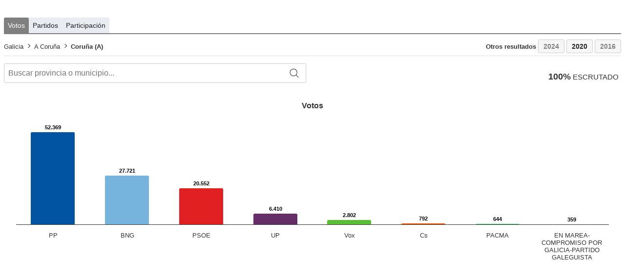

--- FILE ---
content_type: text/html; charset=utf-8
request_url: https://www.europapress.es/elecciones/galicia/2020/12j/widget/es/resultados/c-11/p-15/m-030.html?cabecera=0&navegacion=0
body_size: 7238
content:


<!DOCTYPE html>

<html>
<head><meta charset="utf-8" /><meta name="viewport" content="width=device-width, initial-scale=1, shrink-to-fit=no" /><meta name="robots" content="noindex,indexifembedded" /><title>
	Elecciones Galicia 12j
</title><link rel="stylesheet" href="/css/elecciones/widget.min.css?v=9dt" />

    <script src="https://cdnjs.cloudflare.com/ajax/libs/iframe-resizer/4.3.6/iframeResizer.contentWindow.min.js"
        integrity="sha512-R7Piufj0/o6jG9ZKrAvS2dblFr2kkuG4XVQwStX+/4P+KwOLUXn2DXy0l1AJDxxqGhkM/FJllZHG2PKOAheYzg=="
        crossorigin="anonymous" referrerpolicy="no-referrer"></script>
    
<meta http-equiv="Refresh" content="600" /></head>
<body>

    <img id="PixelImg" width="1" height="1" src="https://pixelcontador.europapress.net/Elecciones.jpg" />

    <form method="post" action="./m-030.html?tipo=galicia&amp;anio=2020&amp;diames=12j&amp;ccaa=11&amp;prov=15&amp;municipio=030&amp;distrito=&amp;lang=es&amp;cabecera=0&amp;navegacion=0" id="form1">
<div class="aspNetHidden">
<input type="hidden" name="__VIEWSTATE" id="__VIEWSTATE" value="Uhnz6XqelVMCawdXzs07Il/fg5mEjfnzbvmqmvRWoC1mIrWIRPk1/9ZkIS1VZ+te0LXXFJu4LdNecx7gOdo9joqkLc+0jNRH3VV+uVf4jCDY5yiM7f/A6JtHmk/zWvLlc/d+lKBYHOSYnj0XX1dm9IdJLHKp9Orrcp3cZZ0EzzJWg+1AQQYS45JLhy1hdArNDMX+9TLiGdZKdMvkMgH8G6IWVl+FpLZU+YZ9s9fpzVo733nc4ivCWZxQnweaZyoU7kBifUc6WxYh8VXtnKoyZ6XE6Pj/pVr2JMvOWFnMz7Vd8U6YIT7yqbVuBefo8hyNgXjkA8IEJwO0MKuzJArPiJgd3XXkmSKYhuhf+c4Kr5amLPKaeQrY0xN5Idke6jrLDqJeN3KxtV4jrKoT6zOguzDCH48V2CpSWhEX1dk7VsnB/qLaDQU89OYf+gJouFm4Lob8FX74NmlLZOGIny/xEU14gFdOj0VDWT3PrBzd2rYAxfiveQxokf/z7dtscAPuMuFbtN3vxGo1aV52XWOFLD/oEz+NjK/AVa877Ux1/ekqM0dIbR+R5UGS5J6KhDz1OpRbDQpFJ5yzRVchYO2buf+ID12jzwle7EG/s0KB7DGIudtSAQEEbpJzrQ+ABFgEspL4f79Y1tKt2ZKgLl5YhvuBH4l27nYCZwpf/YHihcwsHVi/[base64]/kl9CCr0AM/18zhxk939CisCryDI94a7P+0FTvPcuSmsH+U5xulE1/0v87ALFfR3zQOHTUfx1tUXPHwJRy6ZfBZkoKH4D3zkhHnFaCPzIelX3IlL49ypuN1Pyena8+Hcom/y7QRn/EbPDDYn56IRZvAy+Q0n4iUkhH1NdPMJdKTnsYZoph31A5uF29WNvkAsePpdLN1b0I/bfnomHXv2xtUHWtAdLuKi2pdWvCoAv0290yLSIFNkRec46wE1vI+ozlAiuvPT1Km6QN0gtXtARIvFy29F8RZO3B1yRM7bX9w4JvOvYwsnIkrIpn+d6sTJmFtpEsGSIxFiki0bkWxMLirVVUzxulHBktQhGUB1Wmu+nRVu48/OvUvY+pZxuusXfXej9bwar12xNh9SbGDu+jKbUWjD7OMfjIs4nbqH4wcLTyfb445B+Fw50YB+QTHE7BBtfkF7xwE+m17RxxvC994ao/q1e/lDNmVuod+QXrz3FxP0tEGrIJSaYRzPGcDeOh9wdoTyZN8y+yG0w8+zDeWv+DRNP+G5pfhsDDpiwJIxV7yVzTrwL3J7JAHbSRMNRQP09wt7QwXewATMC6fAfUpMzF112ElTfjvTPaqm1mPa9BQEXySB7aNmcCd6OWRSJt41S9GnLi3PHfprr5n35l+0Z1FV8Uwm4hQ/25wz0FxZWt5GCXEZGd+1rnEw/pCy+2Lv2i9YYrSHBv+Yiih4KwfIjgiCxPcaWpVMPtiTjEx5wdkA1KZ711js6yyIQhr5VYU/[base64]/MxfitbBlkgvoHlvC+0WABHiR+UI3VM9eQQ6k2S5bQD+tL/2/M9XSXBGLQ8sll1NAiE+LKnj+JUJ5xM6G+onrVE8EptVYKG95YT8IIciFbdAbOYd6xHOP2rO/HysK9fFnhhzHFHmgwiNug+PRL8Vhalpzc76G3Un0yWMzFsVB1HdpnpoyHfFUUAp6TGC2szM02t8VJAP/tIcMeUufBAyZoSstT4DFjteMoqZuo2CwYVkCvceqyweupqj2Vl0Sb+sKWjIoXuwat2PRcvmB1UK6VpsQOwmBIALd6my/zMnJVuKNKDMWodzLJi8uERSJx3t2NnHq1/2JgokbKVGMF19t54KEwkU1Rpxs28+vVu72xWB6xk23DQV813p3DCyjG2LKTr4uBhYqXRdL95wZVbqHg3i8aI00WCAwOe4x21DoFFaLaT3Cgd/[base64]/06/E903L7k8wU3Or73E8Wn/ip7s/F7yolZpnakMPJJGZQ2sN81FzJKfsPNPWgPwwB9ehoMFndqQ/YjVJC+EcRjRocgSNzvuK2imyGTK6W4M0MHRomgyCFV03Q25Ldt/jhGJUyD6/IPxuFwslFXk54KAilOJOFRff3ac9jl1uUzkhpydP2w3MI6qm1Rv6SXadfmfq6QyR8TKX+0pIwnHA84xucjafQzt6IK/FpTavR8X4in+GDWNaxA3WTtY1eS4QUvmFqgWSiyoeF/4SiTtwOQou/ILSE3akgBFBQdBlJfUfIRyzQPOv9OXVQAocTDeWY/oFJ9XgVEYvqNtZot+NNbekGdZO+Wtnm6Bfq9NFFg+jJQgTACFcIH4WgxpTIUBCzLNqz+C5iM+7a3K57NcWNwrDsUWaoFluugnGxbX7yRybqGTo1gpO3VR0baypRxLEFDpqbn4TBFKz6b46YUYcX369KKFaKn8UDL+hzH+v5kJ6O9jv/BsTkiutKVUlIzJiz07/V1XlbNcvp7SO3/GZlKp8JxDYtL2ZzvRYgDr3tGO8Itl0DoWsoCwCQP7/IkcrxtRf0LDEiWT0xDMXh30zwhDs/ouIVdByN4bM3pNabudtRyFh73eHvurwpMS5NeQSltWH7sl1F3ANykSNC8SNVHkee743/evU+k/QBP2d84ZEFfDy6hDYUzLh5EkQ6zsWmeehggcB7Q06tucWJE9SdpWW4qGwGNtDO4EDB04CwZOPdjikHilrUcjneAAqf/ZJSsA6U6c5/9AGFhfSYlKwJ5kcAlF3IWGcuA2f5yJIOyv7W0l9tSZrzlfRrDD9wkn1Z2cJfHLd/BMrAbpPH6dSBx8/GFzWzYNHd+Jtg7UL8I4UVu6gQiwSccE62PX8IaAUpilQIOIRRnt6g6WE1PmliEi5OrtGVptqbNLgZyNpYV5k8OyR7WcZis4yf3OyFLwD/PW+1LqQvBDD+n1OV3F4ZQxGAY9WizzZyadBV+FZtf6g+/czuJG+Ujqnov3pKGFPUOMlQ3eCcZm/3DHtl84Rx3PfCKqnaeMNP9vVWe6BtLaff8oES3D28Xe1K/BwCKWMiSmgLD5b1SJ69xDcT07LPo7H81X3Vn2IAsbf/WX5C8BMVb/9+zYCcJLsnjpWwvDoEKnf3V+Uz/8p34SK+B1+3UoNzliXqWMuXi9K+5tl8IaKRztTSk9YAw4jau7uXrGGCSsFErZMRxBgi0/Klfi0ISZUpMxx6mjfq0/HsRAUmDOI23qQPZqs2UdHCyJM46YXs+VhIwTQdgB2C9Jd/CvApVGmbiGH2+ERtK3pzXxEsd7JLhi0kUkaNih869dk138Dfg6745/XnWBR4PlXe2a8u+OpEt11DvEg61YwBR4St6YWJ+Nb5doeJyfx9Tnsa6lTqUYENoDVsvFVlfSWAQQJfr7/DP+8rQKS4D6NZcGOaKVb2eYjYihnlyIEbN76uITWJD9elFa4CQiNSjbS60ucpEMXU9lnzQn9BzM7GV/qo0RtudWCdKC/ctNR1JyGwgJ+lyw=" />
</div>

<div class="aspNetHidden">

	<input type="hidden" name="__VIEWSTATEGENERATOR" id="__VIEWSTATEGENERATOR" value="01192BFB" />
</div>


        

        

        <div class="tabnav oculto" id="panelMenuSecciones">
            <ul class="tabsElecciones" id="menuSecciones">
                <li id="tabEscanios" class="oculto"><a href="#" id="enlaceEscanios" data-target="#primeraFilaDatos">Escaños</a></li>
                <li id="tabVotos" class="oculto"><a href="#" id="enlaceVotos" data-target="#panelGraficoBarras">Votos</a></li>
                <li id="tabPartidos" class="oculto"><a href="#" id="enlacePartidos" data-target="#panelTablasVotos">Partidos</a></li>
                <li id="tabSenadores" class="oculto"><a href="#" id="enlaceSenadores" data-target="#panelTablaSenadores">Senadores</a></li>
                <li id="tabParticipacion" class="oculto"><a href="#" id="enlaceParticipacion" data-target="#panelParticipacion">Participación</a></li>
                <li id="tabEuropa" class="oculto"><a href="#" id="enlaceEuropa" data-target="#panelResultadosEuropa">Europa</a></li>
            </ul>
        </div>

        <div id="panelBreadcrumb" class="display-flex flex-align-center elecciones">

    <div class="breadcrumbElecciones">
        <nav class="navBreadcrumb" role="navigation">
            
                    <ul class="tabsBreadcrumb">
                
                    <li itemprop="breadcrumb"><a href="/elecciones/galicia/2020/12j/widget/es/resultados/c-11.html?cabecera=0&navegacion=0">Galicia</a></li>
                
                    <li itemprop="breadcrumb"><a href="/elecciones/galicia/2020/12j/widget/es/resultados/c-11/p-15.html?cabecera=0&navegacion=0">A Coruña</a></li>
                
                    <li itemprop="breadcrumb"><a href="/elecciones/galicia/2020/12j/widget/es/resultados/c-11/p-15/m-030.html?cabecera=0&navegacion=0">Coruña (A)</a></li>
                
                    </ul>
                
        </nav>
    </div>

    <div id="panelEnlacesAnteriores" class="container-anteriores">
        <label class="label-anteriores">Otros resultados</label>
        
                <a class="boton-elecciones " href="/elecciones/galicia/2024/18f/widget/es/resultados/c-11/p-15/m-030.html?cabecera=0&navegacion=0" title="Elecciones Autonómicas al Parlamento Gallego 2024">2024</a>
            
                <a class="boton-elecciones activo" href="/elecciones/galicia/2020/12j/widget/es/resultados/c-11/p-15/m-030.html?cabecera=0&navegacion=0" title="Elecciones Autonómicas Parlamento Gallego 2020">2020</a>
            
                <a class="boton-elecciones " href="/elecciones/galicia/2016/25s/widget/es/resultados/c-11/p-15/m-030.html?cabecera=0&navegacion=0" title="Elecciones Autonómicas Parlamento Gallego 2016">2016</a>
            
    </div>

</div>

<div class="container-adicional">
    <div id="panelBuscador" class="mitad filtro-municipios-container">

        <input type="text" id="filtro-municipios" class="filtro-municipios" placeholder="Buscar provincia o municipio..." autocomplete="off" />
        <svg xmlns="http://www.w3.org/2000/svg" width="19" height="19" viewBox="0 0 19 19" role="img" aria-hidden="true" class="lupaBuscador">
            <path fill="#333" fill-rule="nonzero" d="M18.344 17.941l-4.375-4.374a7.643 7.643 0 0 0 1.884-5.033C15.853 4.3 12.408.86 8.177.86 3.94.86.5 4.304.5 8.534s3.445 7.675 7.677 7.675c1.924 0 3.684-.71 5.034-1.884l4.375 4.375c.104.103.243.16.38.16a.54.54 0 0 0 .38-.918zM1.574 8.534a6.605 6.605 0 0 1 6.599-6.597 6.605 6.605 0 0 1 6.598 6.597c0 3.636-2.958 6.602-6.598 6.602-3.637 0-6.6-2.962-6.6-6.602z"></path>
        </svg>
        <div id="sugerencias" class="sugerencias-busqueda">
            <span class="info-busqueda">Por favor, introduzca 2 caracteres</span>
        </div>

    </div>

    <div id="panelEscrutado" class="mitad panel-escrutinio">
        <p class="txt-escrutinio">
            <span>
                100%</span> Escrutado
        </p>
    </div>
</div>



<div id="panelGraficoBarras" class="ancho-completo panel-resultados">
    

<div id="barras_div" class="contenedor-grafico-barras"></div>


</div>

<div id="panelTablasVotos" class="display-flex elecciones">
    <div id="panelTResultados" class="six-columns panel-resultados">

        
        <table cellspacing="0" cellpadding="0" class="tabla-partidos">
            
                <caption class="elecciones_head">12J 2020</caption>
            
            <tr>
                <th class="elecciones_nombre_dato">
                    Partido
                </th>
                
                    <th class="elecciones_nombre_dato" colspan="2">
                        Votos
                    </th>
                
            </tr>
                   
    
        <tr>
            <td class="elecciones_datogeneral" style="color: #0154A2" title="PP">PP</td>
            
                <td class="elecciones_texto_dato">52.369</td>
                <td class="elecciones_texto_dato">46,21%</td>
            
        </tr>
       
    
        <tr>
            <td class="elecciones_datogeneral" style="color: #76b3dd" title="B.N.G.">BNG</td>
            
                <td class="elecciones_texto_dato">27.721</td>
                <td class="elecciones_texto_dato">24,46%</td>
            
        </tr>
       
    
        <tr>
            <td class="elecciones_datogeneral" style="color: #e12022" title="PSdeG-PSOE">PSOE</td>
            
                <td class="elecciones_texto_dato">20.552</td>
                <td class="elecciones_texto_dato">18,13%</td>
            
        </tr>
       
    
        <tr>
            <td class="elecciones_datogeneral" style="color: #662e69" title="PODEMOS-ESQUERDA UNIDA-ANOVA">Podemos</td>
            
                <td class="elecciones_texto_dato">6.410</td>
                <td class="elecciones_texto_dato">5,65%</td>
            
        </tr>
       
    
        <tr>
            <td class="elecciones_datogeneral" style="color: #5abf35" title="VOX">Vox</td>
            
                <td class="elecciones_texto_dato">2.802</td>
                <td class="elecciones_texto_dato">2,47%</td>
            
        </tr>
       
    
        <tr>
            <td class="elecciones_datogeneral" style="color: #fa5000" title="Cs">Cs</td>
            
                <td class="elecciones_texto_dato">792</td>
                <td class="elecciones_texto_dato">0,69%</td>
            
        </tr>
       
    
        <tr>
            <td class="elecciones_datogeneral" style="color: #22d65d" title="PACMA">PACMA</td>
            
                <td class="elecciones_texto_dato">644</td>
                <td class="elecciones_texto_dato">0,56%</td>
            
        </tr>
       
    
        <tr>
            <td class="elecciones_datogeneral" style="color: " title="EN MAREA-COMPROMISO POR GALICIA-PARTIDO GALEGUISTA">EN MAREA-COMPROMISO POR GALICIA-PARTIDO GALEGUISTA</td>
            
                <td class="elecciones_texto_dato">359</td>
                <td class="elecciones_texto_dato">0,31%</td>
            
        </tr>
       
    
        <tr>
            <td class="elecciones_datogeneral" style="color: #8ab918" title="EQUO">EQUO</td>
            
                <td class="elecciones_texto_dato">164</td>
                <td class="elecciones_texto_dato">0,14%</td>
            
        </tr>
       
    
        <tr>
            <td class="elecciones_datogeneral" style="color: " title="RECORTES CERO-ESCO-OV-M">RECORTES CERO-ESCO-OV-M</td>
            
                <td class="elecciones_texto_dato">105</td>
                <td class="elecciones_texto_dato">0,09%</td>
            
        </tr>
       
    
        <tr>
            <td class="elecciones_datogeneral" style="color: #e2ab81" title="PUM+J">Por Un Mundo Más Justo</td>
            
                <td class="elecciones_texto_dato">99</td>
                <td class="elecciones_texto_dato">0,08%</td>
            
        </tr>
       
    
        <tr>
            <td class="elecciones_datogeneral" style="color: " title="P-LIB">P-LIB</td>
            
                <td class="elecciones_texto_dato">66</td>
                <td class="elecciones_texto_dato">0,05%</td>
            
        </tr>
       
    
        <tr>
            <td class="elecciones_datogeneral" style="color: #A2360F" title="PCTG">PCTG</td>
            
                <td class="elecciones_texto_dato">63</td>
                <td class="elecciones_texto_dato">0,05%</td>
            
        </tr>
       
    
        <tr>
            <td class="elecciones_datogeneral" style="color: " title="CCD-AU.TO.NO.MO">CCD-AU.TO.NO.MO</td>
            
                <td class="elecciones_texto_dato">39</td>
                <td class="elecciones_texto_dato">0,03%</td>
            
        </tr>
       
    
        </table>
    


    </div>
    <div id="panelTResultadosAnt" class="six-columns panel-resultados">

        
        <table cellspacing="0" cellpadding="0" class="tabla-partidos">
            
                <caption class="elecciones_head">25S 2016</caption>
            
            <tr>
                <th class="elecciones_nombre_dato">
                    Partido
                </th>
                
                    <th class="elecciones_nombre_dato" colspan="2">
                        Votos
                    </th>
                
            </tr>
                   
    
        <tr>
            <td class="elecciones_datogeneral" style="color: #0154A2" title="PP">PP</td>
            
                <td class="elecciones_texto_dato">54.109</td>
                <td class="elecciones_texto_dato">43,52%</td>
            
        </tr>
       
    
        <tr>
            <td class="elecciones_datogeneral" style="color: #084cf7" title="EN MAREA">En Marea</td>
            
                <td class="elecciones_texto_dato">30.150</td>
                <td class="elecciones_texto_dato">24,25%</td>
            
        </tr>
       
    
        <tr>
            <td class="elecciones_datogeneral" style="color: #e12022" title="PSdeG-PSOE">PSOE</td>
            
                <td class="elecciones_texto_dato">22.086</td>
                <td class="elecciones_texto_dato">17,76%</td>
            
        </tr>
       
    
        <tr>
            <td class="elecciones_datogeneral" style="color: #76b3dd" title="BNG-NÓS">BNG</td>
            
                <td class="elecciones_texto_dato">8.297</td>
                <td class="elecciones_texto_dato">6,67%</td>
            
        </tr>
       
    
        <tr>
            <td class="elecciones_datogeneral" style="color: #fa5000" title="C's">Cs</td>
            
                <td class="elecciones_texto_dato">5.341</td>
                <td class="elecciones_texto_dato">4,3%</td>
            
        </tr>
       
    
        <tr>
            <td class="elecciones_datogeneral" style="color: #22d65d" title="PACMA">PACMA</td>
            
                <td class="elecciones_texto_dato">1.583</td>
                <td class="elecciones_texto_dato">1,27%</td>
            
        </tr>
       
    
        <tr>
            <td class="elecciones_datogeneral" style="color: " title="RECORTES CERO-GRUPO ">RECORTES CERO-GRUPO </td>
            
                <td class="elecciones_texto_dato">207</td>
                <td class="elecciones_texto_dato">0,17%</td>
            
        </tr>
       
    
        <tr>
            <td class="elecciones_datogeneral" style="color: " title="CxG">CxG</td>
            
                <td class="elecciones_texto_dato">176</td>
                <td class="elecciones_texto_dato">0,14%</td>
            
        </tr>
       
    
        <tr>
            <td class="elecciones_datogeneral" style="color: " title="PAYJ">PAYJ</td>
            
                <td class="elecciones_texto_dato">164</td>
                <td class="elecciones_texto_dato">0,13%</td>
            
        </tr>
       
    
        <tr>
            <td class="elecciones_datogeneral" style="color: " title="C-C">C-C</td>
            
                <td class="elecciones_texto_dato">135</td>
                <td class="elecciones_texto_dato">0,11%</td>
            
        </tr>
       
    
        <tr>
            <td class="elecciones_datogeneral" style="color: #A2360F" title="PCPE">Partido Comunista</td>
            
                <td class="elecciones_texto_dato">114</td>
                <td class="elecciones_texto_dato">0,09%</td>
            
        </tr>
       
    
        <tr>
            <td class="elecciones_datogeneral" style="color: " title="A.D.C.G.">A.D.C.G.</td>
            
                <td class="elecciones_texto_dato">96</td>
                <td class="elecciones_texto_dato">0,08%</td>
            
        </tr>
       
    
        <tr>
            <td class="elecciones_datogeneral" style="color: " title="UNIDOS SI-DEF">UNIDOS SI-DEF</td>
            
                <td class="elecciones_texto_dato">72</td>
                <td class="elecciones_texto_dato">0,06%</td>
            
        </tr>
       
    
        <tr>
            <td class="elecciones_datogeneral" style="color: " title="A.I.D.G.">A.I.D.G.</td>
            
                <td class="elecciones_texto_dato">68</td>
                <td class="elecciones_texto_dato">0,05%</td>
            
        </tr>
       
    
        <tr>
            <td class="elecciones_datogeneral" style="color: " title="P-LIB">P-LIB</td>
            
                <td class="elecciones_texto_dato">55</td>
                <td class="elecciones_texto_dato">0,04%</td>
            
        </tr>
       
    
        <tr>
            <td class="elecciones_datogeneral" style="color: " title="C 21">C 21</td>
            
                <td class="elecciones_texto_dato">32</td>
                <td class="elecciones_texto_dato">0,03%</td>
            
        </tr>
       
    
        <tr>
            <td class="elecciones_datogeneral" style="color: " title="VN">VN</td>
            
                <td class="elecciones_texto_dato">21</td>
                <td class="elecciones_texto_dato">0,02%</td>
            
        </tr>
       
    
        </table>
    


    </div>
</div>

<div id="panelParticipacion" class="ancho-completo panel-resultados">
    

    <table cellspacing="0" cellpadding="0" class="tabla-escrutinio">
        <caption class="elecciones_tanto cabecera-participacion">Escrutado 100%</caption>
        <tr class="tr-cabecera">
            <th class="elecciones_nombre_dato"></th>
            <th colspan="2" class="elecciones_nombre_dato">12J 2020</th>
            <th class="elecciones_nombre_dato">25S 2016</th>
            
        </tr>
           
        <tr>
            <td class="elecciones_datogeneral texto-mayusculas">Total votantes</td>
            <td class="elecciones_texto_dato">113.956</td>
            <td class="elecciones_tanto">56,97%</td>
            <td class="elecciones_pasado">62,5%</td>
            
        </tr>
           
        <tr>
            <td class="elecciones_datogeneral texto-mayusculas">Abstención</td>
            <td class="elecciones_texto_dato">86.057</td>
            <td class="elecciones_tanto">43,02%</td>
            <td class="elecciones_pasado">37,5%</td>
            
        </tr>
           
        <tr>
            <td class="elecciones_datogeneral texto-mayusculas">Votos en blanco</td>
            <td class="elecciones_texto_dato">1.131</td>
            <td class="elecciones_tanto">0,99%</td>
            <td class="elecciones_pasado">1,31%</td>
            
        </tr>
          
        <tr>
            <td class="elecciones_datogeneral texto-mayusculas">Votos nulos</td>
            <td class="elecciones_texto_dato">640</td>
            <td class="elecciones_tanto">0,56%</td>
            <td class="elecciones_pasado">0,64%</td>
            
        </tr>
            
    </table>


</div>










        <script src="/js/elecciones/elecciones-widget.js?v=12ac"></script>

        <script type="text/javascript" language="javascript">

            const isInIframe = (parent !== window);
            let parentUrl = null;

            if (isInIframe) {
                parentUrl = document.referrer;
            }

            const imagenUrl = "https://pixelcontador.europapress.net/Elecciones.jpg?" + parentUrl;
            const imgPixelControl = document.getElementById("PixelImg");

            // set current item
            const currentItem = 0;

            // load initial Item
            window.addEventListener("DOMContentLoaded", () => {
                imgPixelControl.src = imagenUrl;
            });


        </script>

    
<script src="https://s01.europapress.net/js/highcharts/11.3.0/highcharts.js"></script><script src="/js/highcharts-config.js"></script><script type="text/javascript" src="/js/elecciones/bundle.js?v=1467"></script>

    <script type="text/javascript">

        inicializaBuscador({
            "eleccionesId": 47,
            "urlBase": "/elecciones/galicia/2020/12j/widget/es/resultados/",
            "widget": 1,
            "idioma": "es",
            "delay": 1000,
            "cajaBusqueda": document.querySelector('#filtro-municipios'),
            "cajaSugerencias": document.querySelector("#sugerencias"),
            "msgBusqueda": "Por favor, introduzca 2 caracteres",
            "msgError": "No hemos podido recuperar los resultados."
        });

    </script>


<script type="text/javascript">
//<![CDATA[
Widget.configurar({});RellenaGraficoBarras({"Titulo":"Votos","Partidos":[{"name":"PP","y":52369,"color":"#0154A2","porcen":46.21},{"name":"BNG","y":27721,"color":"#76b3dd","porcen":24.46},{"name":"PSOE","y":20552,"color":"#e12022","porcen":18.13},{"name":"UP","y":6410,"color":"#662e69","porcen":5.65},{"name":"Vox","y":2802,"color":"#5abf35","porcen":2.47},{"name":"Cs","y":792,"color":"#fa5000","porcen":0.69},{"name":"PACMA","y":644,"color":"#22d65d","porcen":0.56},{"name":"EN MAREA-COMPROMISO POR GALICIA-PARTIDO GALEGUISTA","y":359,"color":"","porcen":0.31}]});//]]>
</script>
</form>

</body>
</html>


--- FILE ---
content_type: text/css
request_url: https://www.europapress.es/css/elecciones/widget.min.css?v=9dt
body_size: 4151
content:
.text-right{text-align:right}.text-left{text-align:left}.text-bold{font-weight:bold}.text-center{text-align:center}.texto-mayusculas{text-transform:uppercase}.display-flex{display:flex}.display-flex.elecciones{flex-wrap:wrap;flex-direction:row;justify-content:space-between}.flex-grow{flex-grow:1}.flex-col{display:flex;flex-direction:column}.flex-center{justify-content:center}.flex-align-center{align-items:center}.six-columns,.mitad{width:49%}@media only screen and (max-width:750px){.six-columns,.mitad{width:100%}}.punto{display:inline-block;width:10px;height:10px;border-radius:50%;margin-left:8px}.boton-elecciones{color:#333;font-size:15px;font-weight:600;padding:5px 10px!important;border-radius:3px;cursor:pointer;display:inline-block;border:1px solid #ccc;background-color:#fff}.boton-elecciones:hover{background-color:#f6f6f6;box-shadow:0 0 1px 2px rgba(96,96,96,.1)}.boton-elecciones.activo{color:#c00}.panel-resultados{background-color:#fff;box-sizing:border-box;border:1px solid rgba(0,0,0,.125);box-shadow:0 1px 2px rgba(118,118,118,.2);border-radius:3px;margin-bottom:20px}.panel-resultados table{width:100%;padding:10px 15px 25px 15px;border-collapse:initial}@media only screen and (max-width:700px){.panel-resultados table{padding:0}.panel-resultados table .texto-responsive{white-space:nowrap;overflow:hidden;text-overflow:ellipsis;max-width:58px}}.panel-resultados table caption{color:#666;font-weight:600;margin:1em 0 .5em 0;box-shadow:none;font-size:16px;text-align:center;text-transform:uppercase;background:#fff;padding:8px 0}.panel-resultados table tr td,.panel-resultados table tr th{border-right:1px solid #ddd;padding:10px 10px;border-bottom:1px solid #ddd}.panel-resultados table tr td:last-child,.panel-resultados table tr th:last-child{border-right:0}.panel-resultados table tr th{font-weight:bold;text-transform:uppercase;background-color:#f3f3f3}.panel-resultados table tr .elecciones_texto_diferencia{text-align:center;font-weight:600;font-size:15px}.panel-resultados table tr .elecciones_texto_diferencia .negativo{color:#f00}.panel-resultados table tr .elecciones_texto_diferencia .positivo{color:#01d801}.panel-resultados table tr .elecciones_texto_dato{text-align:center}.panel-resultados table tr .elecciones_datogeneral{color:#666;font-size:14px;text-align:left;font-weight:bold;word-break:break-word}.panel-resultados table tr .elecciones_nombre_dato,.panel-resultados table tr .elecciones_nombre_dato_diferencia,.panel-resultados table tr .elecciones_texto_dato{color:#666;font-size:14px}.panel-resultados table tr .elecciones_nombre_dato_diferencia:after{content:"DIFERENCIA"}.panel-resultados table tr .elecciones_diputados{color:#666;font-size:15px;text-align:center;font-weight:bold}@media only screen and (min-width:700px){.panel-resultados .tabla-mitad{width:50%;margin:0 auto}}.panel-resultados.tarta{display:flex;align-items:center}.panel-cabecera-resultados-eu{padding:10px;row-gap:10px;align-items:center}.texto-cabecera-resultados-eu{font-size:16px;color:#333}.ddl-paises{border-color:#dee2e6;color:#333;padding:5px;border-radius:5px;font-size:15px}.panel-resultados.tarta-europeas .divisor-grafico{display:none}.panel-libre{order:2}.panel-libre .contenedor-grafico-barras{height:300px}.tabla-escrutinio{background-color:#fff;width:100%;box-sizing:border-box;border-collapse:inherit}.tabla-escrutinio .elecciones_texto_dato,.tabla-escrutinio .elecciones_tanto,.tabla-escrutinio .elecciones_pasado{font-size:15px;color:#666;text-align:center}.tabla-escrutinio td,.tabla-escrutinio th{border-right:1px solid #ddd;padding:15px 10px}.tabla-escrutinio td:last-child,.tabla-escrutinio th:last-child{border-right:0}.container-adicional{display:flex;flex-wrap:wrap;flex-direction:row;justify-content:space-between;margin:5px 0 0 0;border-top:1px solid #ddd;padding:15px 0 0 0}@media only screen and (max-width:750px){.container-adicional{margin:0;text-align:center}}.panel-escrutinio{flex-grow:1;align-self:center;text-align:right;margin-bottom:15px}.panel-escrutinio .txt-escrutinio{font-size:15px;margin-right:5px;text-transform:uppercase;color:#333;margin-bottom:0}.panel-escrutinio .txt-escrutinio span{font-size:18px;font-weight:bold}@media only screen and (max-width:750px){.panel-escrutinio .txt-escrutinio{text-align:center;margin:0}}.breadcrumbElecciones{width:59%}@media only screen and (max-width:750px){.breadcrumbElecciones{width:100%}}.container-anteriores{width:39%;text-align:right}@media only screen and (max-width:750px){.container-anteriores{width:100%;text-align:left;padding:10px 0 10px 5px}}.container-anteriores .label-anteriores{font-size:15px;font-weight:700;color:#333;display:inline-block;line-height:1.2;padding-right:15px}.filtro-municipios-container{position:relative;margin-bottom:15px}@media only screen and (max-width:700px){.filtro-municipios-container{margin:0 0 15px 0;width:100%;padding:0}}.filtro-municipios-container .filtro-municipios{box-sizing:border-box;border:1px solid #ccc;border-radius:3px;background-color:#fff;width:100%;font-size:16px;line-height:40px;height:40px;text-align:left;color:#333;padding:0 15px;outline:0}.filtro-municipios-container .lupaBuscador{position:absolute;right:15px;top:10px}.filtro-municipios-container .sugerencias-busqueda{box-sizing:border-box;position:absolute;width:100%;background-color:#ecf0f3;z-index:20;border:0;box-shadow:0 1px 3px rgba(0,0,0,.4);text-align:left;display:none}.filtro-municipios-container .sugerencias-busqueda span.info-busqueda{display:block;padding:6px;font-size:15px}.filtro-municipios-container .sugerencias-busqueda ul{list-style-type:none;padding:0;margin:0}.filtro-municipios-container .sugerencias-busqueda ul li{font-size:15px}.filtro-municipios-container .sugerencias-busqueda ul li a{display:block;padding:6px}.filtro-municipios-container .sugerencias-busqueda ul li:hover,.filtro-municipios-container .sugerencias-busqueda ul li.seleccionado{background:#aab7c1}.filtro-municipios-container .sugerencias-busqueda ul li:hover a,.filtro-municipios-container .sugerencias-busqueda ul li.seleccionado a{color:#fff}.filtro-municipios-container .sugerencias-busqueda.mostrar-sugerencias{display:block}.panel-resultados.mapa{display:flex;align-items:center}.contenedor-mapa-resultados{position:relative;width:344px;margin:0 auto 0 auto;padding:0}@media only screen and (max-width:750px){.contenedor-mapa-resultados{margin-top:0}}.contenedor-mapa-resultados path{stroke-width:1.5px;stroke-linecap:round;stroke-linejoin:round}.contenedor-mapa-resultados svg *[id^='c']:hover,.contenedor-mapa-resultados svg *[id^='p']:hover{cursor:pointer;opacity:.7!important}.contenedor-mapa-resultados-eu{position:relative;width:100%;max-width:400px;margin:0 auto 0 auto;padding:0}@media only screen and (max-width:750px){.contenedor-mapa-resultados-eu{margin-top:0}}.contenedor-mapa-resultados-eu path{stroke-width:1.5px;stroke-linecap:round;stroke-linejoin:round}.contenedor-mapa-resultados-eu svg *[data-url]:hover{cursor:pointer;opacity:.7!important}.caja-info-mapa{position:absolute;top:0;left:0;z-index:100;pointer-events:none;font-size:14px;font-weight:normal;line-height:1.5;padding:5px 8px;color:#222;background-color:rgba(255,255,255,.9);border:1px solid rgba(0,0,0,.15);border-radius:2px;box-shadow:0 .25rem .5rem rgba(0,0,0,.1);width:intrinsic;width:-moz-max-content;width:-webkit-max-content;width:max-content}.caja-info-mapa.oculta{display:none}.caja-info-mapa .info-mapa-region{display:block;font-weight:bold;padding:3px 0}.caja-info-mapa .info-partidos{list-style-type:none;font-size:12px;color:#222;border-top:1px solid #ddd;line-height:1.2;padding-left:0;margin:0}.caja-info-mapa .info-partidos li{display:flex;justify-content:space-between;border-bottom:1px solid #ddd;padding:3px 0;float:none!important}.caja-info-mapa .info-mapa-partido{display:inline-block;margin-right:15px}.caja-info-mapa .info-mapa-votos{display:flex;justify-content:space-between;font-size:12px;color:#767676}.caja-info-mapa .info-mapa-escrutinio{display:flex;justify-content:space-between;font-size:12px;color:#767676}.panel-grafico{margin:0 auto;position:relative;min-width:340px;max-width:520px;width:100%;overflow:hidden}.panel-grafico-eu{max-width:560px}.divisor-grafico{position:absolute;left:50%;top:55px;height:135px;border-right:2px dotted #ddd;z-index:3}.anios-grafico{display:flex;color:#666;font-size:12px;font-weight:bold;position:absolute;left:calc(50% - 153px);top:240px;z-index:auto}.anio-anterior-grafico{margin-left:40px}.escanios-anterior-grafico{text-align:center;margin-left:120px;min-width:20px}.escanios-actual-grafico{text-align:center;line-height:1.1;margin-left:40px}.grafico-tarta{height:280px;margin:0}.grafico-tarta .tag-tarta{font-size:1.1em}.grafico-tarta .subtitulo-senado{font-weight:bold;font-size:20px}.grafico-tarta .subtitulo-congreso{font-weight:bold;font-size:20px}.grafico-tarta.no-subtitle .highcharts-subtitle{display:none}.grafico-tarta-eu .tag-tarta{color:#333}@media only screen and (max-width:400px){.grafico-tarta{height:260px}.anios-grafico{top:225px;left:calc(50% - 134px)}.divisor-grafico{top:50px;height:120px}.anio-anterior-grafico{margin-left:33px}.escanios-anterior-grafico{margin-left:105px}}.tabsElecciones{padding:0;font-size:16px;border-bottom:2px solid #c00;margin:15px 0}.tabsElecciones li{margin:0 4px 0 0;background-color:#e9edf1;padding:8px 12px 5px 12px;display:inline-block;border-top-right-radius:3px;border-top-left-radius:3px}.tabsElecciones li:hover{background-color:#dee5eb}.tabsElecciones li.active{background-color:#c00}.tabsElecciones li.active a{color:#fff}.tabsBreadcrumb{list-style:none;margin:0;padding-left:5px;display:flex;flex-wrap:wrap;align-items:center;width:100%}.tabsBreadcrumb>li{display:inline-block;font-weight:400}.tabsBreadcrumb>li:after{content:url("data:image/svg+xml,%3Csvg%20width%3D%2212%22%20height%3D%2212%22%20xmlns%3D%22http%3A%2F%2Fwww.w3.org%2F2000%2Fsvg%22%3E%0A%20%20%20%20%3Cpath%20d%3D%22M4.65%202.15a.5.5%200%20000%20.7L7.79%206%204.65%209.15a.5.5%200%2000.7.7l3.5-3.5a.5.5%200%20000-.7l-3.5-3.5a.5.5%200%2000-.7%200z%22%3E%3C%2Fpath%3E%0A%20%20%3C%2Fsvg%3E");color:#666;padding:0 5px}.tabsBreadcrumb>li a{color:#333;font-size:15px}.tabsBreadcrumb li:last-child:after{content:' '}.tabsBreadcrumb li:last-child{font-weight:700}.contenedor-grafico-barras{height:350px;margin:15px}.texto-seo h2{color:#c00;font-size:17px;font-weight:bold;margin:20px 0 10px 0}.banner-elecciones{padding:10px 0;margin-top:10px;display:flex}.banner-fecha{width:25%}.banner-fecha h3{color:#fff;font-size:70px;line-height:1;font-weight:600;margin:0;padding:0;text-shadow:0 1px 0 #ccc,0 2px 0 #c9c9c9,0 3px 0 #bbb,0 4px 0 #b9b9b9,0 5px 0 #aaa,0 6px 1px rgba(0,0,0,.1),0 0 5px rgba(0,0,0,.1),0 1px 3px rgba(0,0,0,.3),0 3px 5px rgba(0,0,0,.2),0 5px 10px rgba(0,0,0,.25),0 10px 10px rgba(0,0,0,.2),0 20px 20px rgba(0,0,0,.15)}.banner-titulo{width:50%;margin:0;text-align:center}.banner-titulo .titulo-principal{color:#718a9e;font-size:28px;font-weight:400;padding:0;margin:0;line-height:1.1;text-transform:uppercase}.banner-titulo .titular-destacado{color:#c00;font-size:40px;font-weight:700;display:block}.banner-enlace{width:20%;border-left:1px solid #ddd;padding:20px 65px 0 15px;margin:0;position:relative}.banner-enlace:after{content:"";font-family:icomoon;font-size:45px;color:#c00;position:absolute;right:0;top:15px;z-index:auto}.banner-enlace p{margin:0;padding:0;color:#333;font-size:18px;font-weight:600;text-align:right}.banner-enlace span{color:#c00}.card-espera-resultados{padding:40px 0 40px 0;background-color:#fff;text-align:center}.card-espera-resultados p{font-size:25px;margin:0;padding:0}.card-espera-resultados .img-espera-resultados{display:block;width:80px;height:auto;margin:0 auto 20px auto}.panel-no-datos-eu{text-align:center;font-size:17px}.panel-msg-elecciones{padding:10px}.msg-elecciones{font-size:15px;color:#333;display:inline-block;line-height:1.2}.panel-pactos{padding:10px;color:#333}.panel-pactos h4{letter-spacing:0}.panel-pactos .contenedor-barra{margin-bottom:10px}.panel-pactos .total{font-size:14px;margin:0 0 4px 0;padding:0}.panel-pactos #barra{position:relative;height:36px;background:#e8e7e7;background-image:linear-gradient(45deg,rgba(13,55,73,.2) 5.56%,#fff 5.56%,#fff 50%,rgba(13,55,73,.2) 50%,rgba(13,55,73,.2) 55.56%,#fff 55.56%,#fff 100%);background-size:9px 9px}.panel-pactos #barra div{height:36px;display:inline-block}.panel-pactos #barra .divisor{position:absolute;display:block;left:50%;top:-15%;height:46px;border-left:1px solid #333;z-index:3}.panel-pactos #mayoria{text-align:center;color:#333;font-size:14px;margin-top:4px}.panel-pactos .contenedor-cabecera{text-align:center;margin-top:15px;margin-bottom:10px}.panel-pactos .contenedor-cabecera h3{font-size:16px;color:#333;margin:0}.panel-pactos .contenedor-partidos{display:grid;grid-template-rows:1fr 1fr;grid-template-columns:repeat(5,1fr);gap:4px 4px}.panel-pactos .partido{box-sizing:border-box;border:1px solid #ccc;border-radius:4px;padding:4px;cursor:pointer}.panel-pactos .partido:hover{box-shadow:0 0 1px 2px rgba(96,96,96,.1)}.panel-pactos .partido h4{margin:0 0 4px 0;padding:0;font-size:16px;font-weight:bold;text-align:center;overflow:hidden;text-overflow:ellipsis;white-space:nowrap}.panel-pactos .partido span{display:block;text-align:center;font-size:14px;font-weight:bold}.panel-pactos .active{background:#c2e2ff}@media(min-width:992px){.panel-pactos .partido{min-width:15%}}@media(max-width:992px){.panel-pactos .partido{min-width:48.8%}}@media(max-width:426px){.panel-pactos .partido{min-width:100%;margin-right:0}}.panel-resumen-reparto-escanios{padding:10px}.panel-resumen-reparto-escanios .contenedor-grafico{position:relative}.panel-resumen-reparto-escanios .divisor{position:absolute;display:block;left:50%;bottom:7%;height:92%;border-left:1px dashed #333;z-index:6}.panel-resumen-reparto-escanios .fila{margin-bottom:10px}.panel-resumen-reparto-escanios .fila:last-child{margin-bottom:0}.panel-resumen-reparto-escanios .cabecera-barra{display:flex;justify-content:space-between;align-items:baseline}.panel-resumen-reparto-escanios .titulo-barra{font-size:13px;font-weight:bold}.panel-resumen-reparto-escanios .escrutinio-barra{font-size:10px}.panel-resumen-reparto-escanios .barra-reparto{display:flex;box-sizing:border-box;width:100%;height:20px;background-color:#e8e7e7}.panel-resumen-reparto-escanios .segmento{box-sizing:border-box;display:inline-block;height:100%;color:#fff;line-height:20px;padding-left:5px;border-right:1px solid #fff;font-size:14px}.panel-resumen-reparto-escanios .segmento:last-child{border-right:0}.panel-resumen-reparto-escanios .texto-mayoria{text-align:center}.ancho-completo{width:100%}@media only screen and (max-width:700px){.ancho-completo{width:auto}}.contenedor-elecciones-movil{margin:10px 10px 0 10px}#ctl00_ContenidoSuperiorBanner_980_ctl01_panelSupDcha{background-color:#fff;margin:20px 0 0 0;box-shadow:0 1px 2px #aaa;height:90%}.highcharts-title{font-family:'Heebo',Arial,sans-serif;font-size:16px!important;color:#333!important;font-weight:600}.tabnav.pull-right.menu-pestanias.comunidades{margin-top:20px}.container-noticias-elecciones .enlacenoticia{padding:10px}.container-noticias-elecciones .enlacenoticia_titular{font-size:18px}.container-noticias-elecciones .caja_hora{position:absolute;right:7px;bottom:10px}.contenedor-publi-superior{min-height:90px}*,:after,:before,body{box-sizing:border-box}body{font-family:sans-serif;overflow-x:hidden;overflow-y:auto;scrollbar-width:thin;scrollbar-color:#666 #ddd}a{color:#222}a:link{text-decoration:none}.display-flex{margin-bottom:0}.oculto{display:none!important}@media only screen and (max-width:750px){.container-adicional{margin:0;padding:0;border:0;border-bottom:1px solid #ddd;text-align:left}.container-anteriores{display:block;margin-bottom:10px;padding:0 0 10px 0}.contenedor-mapa-resultados{margin-top:10px}}.tabsBreadcrumb{margin:5px 0 5px 0;height:auto;padding-left:0;line-height:1.2}.tabsBreadcrumb>li a{font-size:13px}.header-destacado-elecciones{color:#444;font-size:22px;font-weight:700;line-height:1.1;text-transform:uppercase;margin:0;padding:0}.pillsElecciones{list-style-type:none;display:flex;flex-wrap:wrap;column-gap:4px;font-size:16px;margin:10px 0;padding:0}.pillsElecciones li{margin:0;padding:0}.pillsElecciones li.active a{color:#222;font-weight:bold}.pillsElecciones li.active a:hover{color:#fff}.pillsElecciones a{color:#808080;display:inline-block;padding:8px;border-radius:4px}.pillsElecciones a:hover{background:#808080;color:#fff}.tabsElecciones{list-style-type:none;display:flex;flex-wrap:wrap;column-gap:4px;font-size:14px;margin:10px 0;padding:0;border-bottom-color:#808080}.tabsElecciones li{margin:0;padding:0}.tabsElecciones li.activo{background:#808080}.tabsElecciones li.activo a{color:#fff}.tabsElecciones a{display:inline-block;padding:8px}.container-anteriores .label-anteriores{font-size:13px;font-weight:700;color:#333;display:inline-block;line-height:1.2;padding:0;margin:0}.container-anteriores .boton-elecciones{color:#808080}.container-anteriores .boton-elecciones.activo{color:#222}.panel-resultados{margin-left:0;margin-right:0;border:0;border-radius:0;box-shadow:none}.panel-resultados table tr .elecciones_nombre_dato,.panel-resultados table tr .elecciones_nombre_dato_diferencia,.panel-resultados table tr .elecciones_texto_dato{font-size:13px}.panel-resultados table tr td,.panel-resultados table tr th{padding:10px 4px}.panel-resultados table tr .elecciones_diputados{font-size:13px}.panel-grafico{min-width:300px}.boton-elecciones{font-size:14px;background-color:#f6f6f6}.filtro-municipios-container{padding:0}.filtro-municipios-container .filtro-municipios{padding:0 8px}#panelTarta{align-self:center;order:1}#panelTarta .grafico-tarta{min-width:340px}#panelMapa{order:3}#panelPactos{order:2}.tabla-escrutinio .cabecera-participacion{display:none}.panel-cabecera-resultados-eu{padding:0}body::-webkit-scrollbar{width:6px}body::-webkit-scrollbar-track{box-shadow:inset 0 0 6px rgba(0,0,0,.3);background-color:#f5f5f5;border-radius:3px}body::-webkit-scrollbar-thumb{background-color:#666;border-radius:3px}

--- FILE ---
content_type: application/javascript
request_url: https://www.europapress.es/js/elecciones/bundle.js?v=1467
body_size: 3531
content:
function navegar(url) {
    if (url !== null && url !== '') {
        window.location.href = url;
    }
}

function inicializaBuscador(opciones) {
    const cajaSugerencias = opciones.cajaSugerencias;
    const cajaBusqueda = opciones.cajaBusqueda;
    const delay = opciones.delay ?? 500;
    const idioma = opciones.idioma ?? 'es';
    const minimumInputLength = 2;
    const maxNumSugerencias = opciones.maxRecords ?? 20;
    const msgError = opciones.msgError ?? 'Error';
    const urlBase = opciones.urlBase ?? '/';
    let timeout;
    var lastSuggestionIndex = -1;
    var sIndex = -1;
    var suggestionElements;
    var isNavigating = false;

    cajaBusqueda.addEventListener("keyup", function (ev) {

        if (isNavigating) {
            return;
        }

        sIndex = -1;
        let texto = ev.target.value.trim();
        clearTimeout(timeout);
        if (texto.length >= minimumInputLength) {
            // delay para agrupar tecleos
            timeout = setTimeout(() => { BuscarSugerencias(texto); }, delay);
        } else {
            cajaSugerencias.innerHTML = "<span class='info-busqueda'>" + opciones.msgBusqueda + "</span>";
        }
    });

    function BuscarSugerencias(texto) {
        let url = "https://navelecciones.europapress.es/sugerenciasnavegacion?filtro=" + texto + "&id=" + opciones.eleccionesId +
            "&lang=" + idioma + "&maxrecords=" + maxNumSugerencias;
        const options = {
            method: "GET"
        };
        fetch(url, options)
            .then(response => {
                if (response.ok)
                    return response.json();

                throw new Error(response.status);
            })
            .then(sugerencias => {
                lastSuggestionIndex = sugerencias.length - 1;
                let list = "";
                let querystring = "";

                if (opciones.widget === 1) {
                    querystring = window.location.search;
                }
                sugerencias.forEach(c => {
                    // si es widget añadir posible qs
                    list += "<li><a href='" + urlBase + c.url + querystring + "'>" + c.texto + "</a></li>";
                });

                cajaSugerencias.innerHTML = "<ul>" + list + "</ul>";
                suggestionElements = cajaSugerencias.querySelectorAll("li");
            })
            .catch(err => {
                cajaSugerencias.innerHTML = "<span class='info-busqueda'>" + msgError + "</span>";
            });
    }

    cajaBusqueda.addEventListener("keydown", function (e) {

        isNavigating = false;

        if (e.keyCode === 40) {
            // down key is pressed
            isNavigating = true;

            if (sIndex === -1) {
                suggestionElements[++sIndex].classList.add("seleccionado");
            }

            // if the last suggestion is highlighted
            // unhighlight it
            else if (sIndex === lastSuggestionIndex) {
                suggestionElements[sIndex].classList.remove("seleccionado");
                sIndex = -1;
            }

            // otherwise, unhighlight the current suggestion
            // and highlight the one below it
            else {
                suggestionElements[sIndex].classList.remove("seleccionado");
                suggestionElements[++sIndex].classList.add("seleccionado");
            }
        }
        else if (e.keyCode === 38) {
            // up key is pressed
            isNavigating = true;

            if (sIndex === -1) {
                return;
            }

            if (sIndex === 0) {
                suggestionElements[sIndex].classList.remove("seleccionado");
                sIndex = -1;
            }
            else {
                suggestionElements[sIndex].classList.remove("seleccionado");
                suggestionElements[--sIndex].classList.add("seleccionado");
            }
        }
        else if (e.key === 'Enter' || e.keyCode === 13) {
            isNavigating = true;
            e.preventDefault();

            if (sIndex !== -1) {
                let enlace = suggestionElements[sIndex].querySelector("a").href;
                navegar(enlace);
            }
        }
    });

    cajaBusqueda.addEventListener("blur", function () {
        // retrasamos la ocultación del div para dar tiempo a que se ejecute el evento click, si han pinchando en una de las sugerencias
        //const clickEnMenu = cajaSugerencias.contains(event.relatedTarget);
        setTimeout(function () {
            cajaSugerencias.classList.remove("mostrar-sugerencias");
        }, 200);
    });

    cajaBusqueda.addEventListener("focusin", function () {
        cajaSugerencias.classList.add("mostrar-sugerencias");
    });
}

function RellenaGraficoBarras(config) {
    Highcharts.chart('barras_div',
        {
            chart: {
                type: 'column',
                style: {
                    fontSize: '16px'
                }
            },
            title: {
                text: config.Titulo
            },
            subtitle: {
                //text: ''
            },
            xAxis: {
                type: 'category',
                labels: {
                    //rotation: -45
                }
            },
            yAxis: {
                title: {
                    text: null
                },
                gridLineWidth: 0,
                labels: {
                    enabled: false
                }
            },
            credits: {
                enabled: false
            },
            legend: {
                enabled: false
            },
            tooltip: {
                pointFormat: '<b>{point.porcen:,.2f}%</b>'
            },
            plotOptions: {
                column: {
                    dataLabels: {
                        enabled: true,
                        format: '{point.y:,.0f}'
                    },
                    pointPadding: 0
                }
            },
            series: [
                {
                    'name': 'Votos',
                    'data': config.Partidos
                }
            ],
            responsive: {
                rules: [
                    {
                        condition: {
                            maxWidth: 500
                        },
                        chartOptions: {
                            chart: {
                                type: 'bar'
                            },
                            plotOptions: {
                                bar: {
                                    dataLabels: {
                                        enabled: true
                                    }
                                }
                            }
                        }
                    }]
            }
        });
}


class Mapa {
    constructor(config) {
        this.urlBase = config.urlBase;
        this.ccaaDeshabilitadas = config.ccaaDeshabilitadas;
        this.ccaaIne = config.ccaaIne;
        this.eleccionesId = config.eleccionesId;
        this.esWidget = config.esWidget;
    }

    bindEvents() {

        document
            .querySelector('#contenedorMapa' + this.eleccionesId + ' svg')
            .addEventListener('click', this.redirectToUrl.bind(this));

        this.pintaCajaFlotante();
    }

    // la sintaxis arrow function da problemas en safari < 14.1 de momento usamos bind() al llamar a la función
    // https://stackoverflow.com/questions/36489579/this-within-es6-class-method
    // defino redirectToUrl con sintaxis () => {} para que acceda bien a los valores de this
    redirectToUrl(e) {
        if (e.target.getAttribute("data-url") === null) {
            return;
        }

        let urlResultados = this.urlBase;
        let ccaaDeshabilitadas = this.ccaaDeshabilitadas;

        let ca = e.target.getAttribute("data-ca");

        if (ccaaDeshabilitadas.indexOf(ca) === -1) {
            let querystring = "";

            if (this.esWidget === 1) {
                querystring = window.location.search;
            }

            urlResultados += e.target.getAttribute("data-url");
            // añadir posible qs
            window.location.href = urlResultados + querystring;
        }
    }

    // Caja flotante en mapa
    pintaCajaFlotante() {
        let contenedor = document.querySelector('#contenedorMapa' + this.eleccionesId);
        let cajaInfo = contenedor.querySelector(".caja-info-mapa");

        if (!cajaInfo) {
            return;
        }

        let zonas = contenedor.querySelectorAll("[data-partidos]");

        zonas.forEach(zona => {
            zona.addEventListener("mouseover", function (e) {
                let nombreRegion = this.getAttribute("data-region");
                let listaPartidos = this.getAttribute("data-partidos");
                let escrutinio = this.getAttribute("data-escrutado");
                let votos = this.getAttribute("data-votantes");
                let color = this.getAttribute("data-color");

                if (listaPartidos !== null) {
                    cajaInfo.querySelector('#nombreRegion').innerText = nombreRegion;

                    if (listaPartidos !== "") {
                        let partidos = listaPartidos.split(";");
                        let htmlPartidos = "";
                        let top10Partidos = partidos.slice(0, 10);
                        top10Partidos.forEach(function (item, i) {
                            htmlPartidos += '<li><span class="info-mapa-partido">' + item.split("#")[0] + '</span><span>' + item.split("#")[1] + '</span></li>';
                        });

                        cajaInfo.querySelector('#votosMapa').innerText = parseFloat(votos) + '%';
                        cajaInfo.querySelector('#escrutadoMapa').innerText = parseFloat(escrutinio) + '%';

                        cajaInfo.classList.remove("oculta");
                        cajaInfo.style.borderColor = color;
                        cajaInfo.querySelector("#listaPartidos").innerHTML = htmlPartidos;
                    }
                }
            });

            zona.addEventListener("mouseleave", function (e) {
                cajaInfo.classList.add("oculta");
            });
        });

        contenedor.addEventListener("mousemove", function (e) {
            cajaInfo.style.top = e.offsetY - cajaInfo.offsetHeight + "px";
            cajaInfo.style.left = e.offsetX - cajaInfo.offsetWidth / 2 + "px";
        });
    }
};


class MapaEuropa {
    constructor(config) {
        this.urlBase = config.urlBase;
        this.eleccionesId = config.eleccionesId;
        this.esWidget = config.esWidget;
    }

    bindEvents() {

        let baseUrl = this.urlBase;
        let enlaces = document
            .querySelectorAll('#contenedorMapa' + this.eleccionesId + ' [data-url]');
        enlaces.forEach(function (element) {
            element.addEventListener('click', function (e) {
                let url = element.getAttribute("data-url");
                if (url === null) {
                    return;
                }

                let urlResultados = baseUrl;
                let querystring = "";

                //if (this.esWidget === 1) {
                //    querystring = window.location.search;
                //}

                urlResultados += url;
                // añadir posible qs
                window.location.href = urlResultados + querystring;
            });
        });

        this.pintaCajaFlotante();
    }

    // Caja flotante en mapa
    pintaCajaFlotante() {
        let contenedor = document.querySelector('#contenedorMapa' + this.eleccionesId);
        let cajaInfo = contenedor.querySelector(".caja-info-mapa");

        if (!cajaInfo) {
            return;
        }

        let zonas = contenedor.querySelectorAll("[data-partidos]");

        zonas.forEach(zona => {
            zona.addEventListener("mouseover", function (e) {
                let nombreRegion = this.getAttribute("data-region");
                let listaPartidos = this.getAttribute("data-partidos");
                let color = this.getAttribute("data-color");

                if (listaPartidos !== null) {
                    cajaInfo.querySelector('#nombreRegion').innerText = nombreRegion;

                    if (listaPartidos !== "") {
                        let partidos = listaPartidos.split(";");
                        let htmlPartidos = "";
                        partidos.forEach(function (item, i) {
                            htmlPartidos += '<li><span class="info-mapa-partido">' + item.split("#")[0] + '</span><span>' + item.split("#")[1] + '</span></li>';
                        });

                        cajaInfo.classList.remove("oculta");
                        cajaInfo.style.borderColor = color;
                        cajaInfo.querySelector("#listaPartidos").innerHTML = htmlPartidos;
                    }
                }
            });

            zona.addEventListener("mouseleave", function (e) {
                cajaInfo.classList.add("oculta");
            });
        });

        contenedor.addEventListener("mousemove", function (e) {
            cajaInfo.style.top = e.offsetY - cajaInfo.offsetHeight + "px";
            cajaInfo.style.left = e.offsetX - cajaInfo.offsetWidth / 2 + "px";
        });
    }
};


const pactos = (function () {
    let totalSeats = 0;

    function cargarJSON(json) {

        showPoliticalParties(json);

    }

    function showPoliticalParties(politicalParties) {

        const tagMayoria = document.getElementById("mayoria");
        const divPolitical = document.getElementById("political-parties");
        let escanios = 0;

        politicalParties.forEach(polPart => {

            escanios += polPart.Valor;
            const div = document.createElement("div");
            div.classList.add("partido");

            div.addEventListener("click", function () {

                const divExist = document.getElementById(polPart.Nombre);

                if (divExist) {

                    totalSeats -= polPart.Valor;

                    div.classList.remove("active");

                    divExist.remove();
                } else {
                    const divPercent = document.createElement("div");
                    divPercent.setAttribute("id", polPart.Nombre);

                    div.classList.add("active");

                    divPercent.setAttribute("style", "width: " + ((polPart.Valor * 100) / escanios) + "%;background-color: " + polPart.Color);

                    const barra = document.getElementById("barra");
                    barra.appendChild(divPercent);

                    totalSeats += polPart.Valor;
                }

                document.getElementById("total-seats").innerText = totalSeats

            });


            const name = document.createElement("h4");
            name.setAttribute("style", "color: " + polPart.Color);
            const nameText = document.createTextNode(polPart.NombreCorto);

            name.appendChild(nameText);

            const seats = document.createElement("span");
            const seatsText = document.createTextNode(polPart.Valor);

            seats.appendChild(seatsText);

            div.setAttribute("title", polPart.Nombre);
            div.appendChild(name);
            div.appendChild(seats);

            divPolitical.appendChild(div);

        });

        tagMayoria.innerText = getMayoria(escanios);
    }

    function getMayoria(asientos) {
        if (asientos % 2 === 0) {
            return (asientos / 2) + 1;
        } else {
            return Math.ceil(asientos / 2);
        }
    }

    const btnBorrar = document.getElementById("borrar");

    if (btnBorrar !== null) {
        btnBorrar.addEventListener("click", function () {
            document.getElementById("total-seats").innerText = 0;
            const barra = document.getElementById("barra");
            const segmentos = barra.querySelectorAll("div");

            segmentos.forEach(segmento => {
                segmento.remove();
            });

            const activos = document.querySelectorAll(".partido.active");

            activos.forEach(activo => {
                activo.classList.remove("active");
            });
        });
    }


    return {
        cargarDatos: cargarJSON
    }
})();

--- FILE ---
content_type: application/javascript
request_url: https://www.europapress.es/js/elecciones/elecciones-widget.js?v=12ac
body_size: 796
content:
const Widget = (function () {
    const tabContainer = document.querySelector("#menuSecciones");
    const tabs = tabContainer.querySelectorAll("li");
    const paneles = document.querySelectorAll("#primeraFilaDatos, #panelGraficoBarras, #panelTablasVotos, #panelParticipacion, #panelTablaSenadores, #panelResultadosEuropa");

    tabContainer.addEventListener("click",
        function (e) {
            e.preventDefault();
            if (e.target.tagName !== "A") {
                return;
            }
            const tabActiva = e.target.parentNode;
            const idPanelActivo = e.target.dataset.target;
            tabs.forEach(t => { t.classList.remove("activo") });
            tabActiva.classList.add("activo");

            paneles.forEach(p => { p.classList.add("oculto") });
            document.querySelector(idPanelActivo).classList.remove("oculto");
        });

    return {
        configurar: function (config) {

            // si no hay paneles (por ejemplo cuando todavía no hay datos) ocultamos el menú
            if (paneles.length === 0) {
                return;
            }

            const panelMenuSecciones = document.querySelector("#panelMenuSecciones");
            if (panelMenuSecciones) {
                const mostrarTabs = config?.mostrarTabs !== false;
                if (mostrarTabs) {
                    panelMenuSecciones.classList.remove("oculto");
                } else {
                    panelMenuSecciones.classList.add("oculto");
                }
            }

            const $tabEscanios = document.querySelector("#tabEscanios");
            const $tabVotos = document.querySelector("#tabVotos");
            const $tabSenadores = document.querySelector("#tabSenadores");
            const $tabEuropa = document.querySelector("#tabEuropa");
            const $tabPartidos = document.querySelector("#tabPartidos");
            const $tabParticipacion = document.querySelector("#tabParticipacion");
            const $panelEscanios = document.querySelector("#primeraFilaDatos");
            const $panelBarras = document.querySelector("#panelGraficoBarras");
            const $panelParticipacion = document.querySelector("#panelParticipacion");
            const $panelTablasVotos = document.querySelector("#panelTablasVotos");
            const $panelTablaSenadores = document.querySelector("#panelTablaSenadores");
            const $panelEuropa = document.querySelector("#panelResultadosEuropa");
            let tabActiva;

            tabs.forEach(t => { t.classList.remove("activo") });

            // Mapeo de paneles a sus tabs correspondientes
            const panelTabMap = [
                { panel: $panelTablasVotos, tab: $tabPartidos },
                { panel: $panelBarras, tab: $tabVotos },
                { panel: $panelEscanios, tab: $tabEscanios },
                { panel: $panelTablaSenadores, tab: $tabSenadores },
                { panel: $panelEuropa, tab: $tabEuropa },
                { panel: $panelParticipacion, tab: $tabParticipacion }
            ];

            panelTabMap.forEach(({ panel, tab }) => {
                if (panel && tab) {
                    tab.classList.remove("oculto");
                }
            });

            // escaños > votos

            if ($panelEscanios !== null) {
                tabActiva = $tabEscanios;
            } else if ($panelBarras !== null) {
                tabActiva = $tabVotos;
            } else if ($panelEuropa !== null) {
                tabActiva = $tabEuropa;
            } else {
                tabActiva = $tabSenadores;
            }

            tabActiva.classList.add("activo");
            const idPanelActivo = tabActiva.children[0].dataset.target;
            paneles.forEach(p => { p.classList.add("oculto") });
            document.querySelector(idPanelActivo).classList.remove("oculto");
        }
    };

}());

--- FILE ---
content_type: application/javascript
request_url: https://www.europapress.es/js/highcharts-config.js
body_size: -5
content:
Highcharts.setOptions({
	lang: {
		decimalPoint: ",",
		thousandsSep: ".",
		numericSymbols: ['m']
	}
});